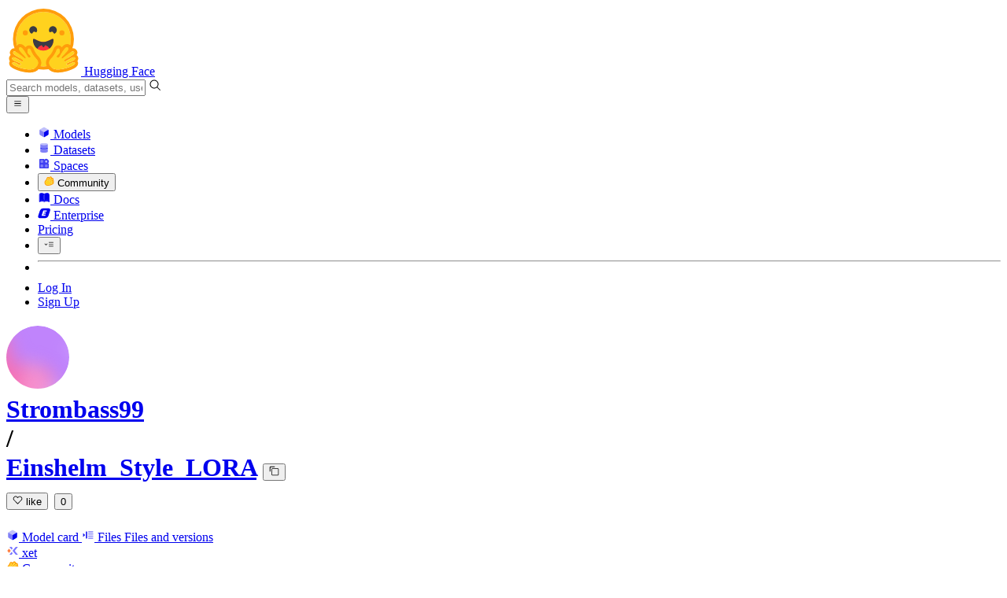

--- FILE ---
content_type: text/javascript
request_url: https://huggingface.co/front/build/kube-f7336d6/portal-DK-tC1Zz.js
body_size: -47
content:
function e(o,t){const r=[...o.children];return t.append(...r),{destroy(){for(const n of r)n.remove()}}}function a(o){return e(o,document.body)}export{a,e as p};


--- FILE ---
content_type: text/javascript
request_url: https://huggingface.co/front/build/kube-f7336d6/IconList-xqO1i2xl.js
body_size: 519
content:
import{S as d,i as p,s as f,n as u,d as n,e as a,b as g,c as m,a8 as h,g as c,a9 as o}from"./index.js";function v(l){let e,t,s;return{c(){e=o("svg"),t=o("path"),s=o("path"),this.h()},l(r){e=h(r,"svg",{class:!0,xmlns:!0,"xmlns:xlink":!0,"aria-hidden":!0,focusable:!0,role:!0,width:!0,height:!0,preserveAspectRatio:!0,viewBox:!0});var i=c(e);t=h(i,"path",{class:!0,d:!0,opacity:!0,fill:!0}),c(t).forEach(n),s=h(i,"path",{class:!0,d:!0,fill:!0}),c(s).forEach(n),i.forEach(n),this.h()},h(){a(t,"class","uim-tertiary"),a(t,"d","M21 19h-8a1 1 0 0 1 0-2h8a1 1 0 0 1 0 2zm0-4h-8a1 1 0 0 1 0-2h8a1 1 0 0 1 0 2zm0-8h-8a1 1 0 0 1 0-2h8a1 1 0 0 1 0 2zm0 4h-8a1 1 0 0 1 0-2h8a1 1 0 0 1 0 2z"),a(t,"opacity",".5"),a(t,"fill","currentColor"),a(s,"class","uim-primary"),a(s,"d","M9 19a1 1 0 0 1-1-1V6a1 1 0 0 1 2 0v12a1 1 0 0 1-1 1zm-6-4.333a1 1 0 0 1-.64-1.769L3.438 12l-1.078-.898a1 1 0 0 1 1.28-1.538l2 1.667a1 1 0 0 1 0 1.538l-2 1.667a.999.999 0 0 1-.64.231z"),a(s,"fill","currentColor"),a(e,"class",l[0]),a(e,"xmlns","http://www.w3.org/2000/svg"),a(e,"xmlns:xlink","http://www.w3.org/1999/xlink"),a(e,"aria-hidden","true"),a(e,"focusable","false"),a(e,"role","img"),a(e,"width","1em"),a(e,"height","1em"),a(e,"preserveAspectRatio","xMidYMid meet"),a(e,"viewBox","0 0 24 24")},m(r,i){g(r,e,i),m(e,t),m(e,s)},p(r,[i]){i&1&&a(e,"class",r[0])},i:u,o:u,d(r){r&&n(e)}}}function w(l,e,t){let{classNames:s=""}=e;return l.$$set=r=>{"classNames"in r&&t(0,s=r.classNames)},[s]}class _ extends d{constructor(e){super(),p(this,e,w,v,f,{classNames:0})}}export{_ as I};


--- FILE ---
content_type: text/javascript
request_url: https://huggingface.co/front/build/kube-f7336d6/CollectionModal-LBCHWOsy.js
body_size: 4778
content:
import{S as Ue,i as Ae,s as Be,ao as Le,U as De,V as Se,v as Ce,w as J,x as K,W as Ve,z as Oe,B as Te,C as Ie,aa as Fe,bb as Ge,by as z,d as _,a as H,r as Pe,$ as W,F as Me,y as qe,b as L,c as d,l as j,A as ye,e as T,a0 as Ne,f as I,g as y,h as A,q as R,j as F,k as P,t as B,m as G,K as Re,aG as ze,bE as je,J as x,ap as Z,a1 as ee,o as q,n as le,p as te}from"./index.js";import{M as Je}from"./ModalBody-7uXN9Box.js";import{I as Ke}from"./IconCheckmarkFilled-HH0D8LvE.js";function oe(n,e,l){const t=n.slice();return t[23]=e[l],t}function ne(n,e,l){const t=n.slice();return t[26]=e[l][0],t[27]=e[l][1],t}function ae(n,e,l){const t=n.slice();return t[30]=e[l].value,t[31]=e[l].label,t[32]=e[l].isPrivate,t}function ie(n,e,l){const t=n.slice();return t[30]=e[l].value,t[31]=e[l].label,t[32]=e[l].isPrivate,t}function X(n){const e=n.slice(),l=e[4].get(e[3])??[];return e[35]=l,e}function Y(n){const e=n.slice(),l=e[5];return e[30]=l.value,e[31]=l.label,e[32]=l.isPrivate,e}function se(n){let e,l,t=n[31]+"",o,s,a,i,r=n[32]&&re();return{c(){e=P("optgroup"),l=P("option"),o=B(t),s=G(),r&&r.c(),a=G(),this.h()},l(f){e=I(f,"OPTGROUP",{label:!0});var O=y(e);l=I(O,"OPTION",{});var w=y(l);o=A(w,t),s=F(w),r&&r.l(w),a=F(w),w.forEach(_),O.forEach(_),this.h()},h(){l.__value=i=n[30],l.value=l.__value,T(e,"label","Last Updated")},m(f,O){L(f,e,O),d(e,l),d(l,o),d(l,s),r&&r.m(l,null),d(l,a)},p(f,O){O[0]&32&&t!==(t=f[31]+"")&&q(o,t),f[32]?r||(r=re(),r.c(),r.m(l,a)):r&&(r.d(1),r=null),O[0]&32&&i!==(i=f[30])&&(l.__value=i,l.value=l.__value)},d(f){f&&_(e),r&&r.d()}}}function re(n){let e;return{c(){e=B("(private)")},l(l){e=A(l,"(private)")},m(l,t){L(l,e,t)},d(l){l&&_(e)}}}function fe(n){let e,l=z(n[35],ge),t=[];for(let o=0;o<l.length;o+=1)t[o]=ue(ie(n,l,o));return{c(){e=P("optgroup");for(let o=0;o<t.length;o+=1)t[o].c();this.h()},l(o){e=I(o,"OPTGROUP",{label:!0});var s=y(e);for(let a=0;a<t.length;a+=1)t[a].l(s);s.forEach(_),this.h()},h(){T(e,"label",n[3])},m(o,s){L(o,e,s);for(let a=0;a<t.length;a+=1)t[a]&&t[a].m(e,null)},p(o,s){if(s[0]&24){l=z(o[35],ge);let a;for(a=0;a<l.length;a+=1){const i=ie(o,l,a);t[a]?t[a].p(i,s):(t[a]=ue(i),t[a].c(),t[a].m(e,null))}for(;a<t.length;a+=1)t[a].d(1);t.length=l.length}s[0]&8&&T(e,"label",o[3])},d(o){o&&_(e),H(t,o)}}}function ce(n){let e;return{c(){e=B("(private)")},l(l){e=A(l,"(private)")},m(l,t){L(l,e,t)},d(l){l&&_(e)}}}function ue(n){let e,l=n[31]+"",t,o,s,a,i=n[32]&&ce();return{c(){e=P("option"),t=B(l),o=G(),i&&i.c(),s=G(),this.h()},l(r){e=I(r,"OPTION",{});var f=y(e);t=A(f,l),o=F(f),i&&i.l(f),s=F(f),f.forEach(_),this.h()},h(){e.__value=a=n[30],e.value=e.__value},m(r,f){L(r,e,f),d(e,t),d(e,o),i&&i.m(e,null),d(e,s)},p(r,f){f[0]&24&&l!==(l=r[31]+"")&&q(t,l),r[32]?i||(i=ce(),i.c(),i.m(e,s)):i&&(i.d(1),i=null),f[0]&24&&a!==(a=r[30])&&(e.__value=a,e.value=e.__value)},d(r){r&&_(e),i&&i.d()}}}function _e(n){let e,l,t=z(n[27],Ee),o=[];for(let s=0;s<t.length;s+=1)o[s]=pe(ae(n,t,s));return{c(){e=P("optgroup");for(let s=0;s<o.length;s+=1)o[s].c();this.h()},l(s){e=I(s,"OPTGROUP",{label:!0});var a=y(e);for(let i=0;i<o.length;i+=1)o[i].l(a);a.forEach(_),this.h()},h(){T(e,"label",l=n[26])},m(s,a){L(s,e,a);for(let i=0;i<o.length;i+=1)o[i]&&o[i].m(e,null)},p(s,a){if(a[0]&16){t=z(s[27],Ee);let i;for(i=0;i<t.length;i+=1){const r=ae(s,t,i);o[i]?o[i].p(r,a):(o[i]=pe(r),o[i].c(),o[i].m(e,null))}for(;i<o.length;i+=1)o[i].d(1);o.length=t.length}a[0]&16&&l!==(l=s[26])&&T(e,"label",l)},d(s){s&&_(e),H(o,s)}}}function he(n){let e;return{c(){e=B("(private)")},l(l){e=A(l,"(private)")},m(l,t){L(l,e,t)},d(l){l&&_(e)}}}function pe(n){let e,l=n[31]+"",t,o,s,a,i=n[32]&&he();return{c(){e=P("option"),t=B(l),o=G(),i&&i.c(),s=G(),this.h()},l(r){e=I(r,"OPTION",{});var f=y(e);t=A(f,l),o=F(f),i&&i.l(f),s=F(f),f.forEach(_),this.h()},h(){e.__value=a=n[30],e.value=e.__value},m(r,f){L(r,e,f),d(e,t),d(e,o),i&&i.m(e,null),d(e,s)},p(r,f){f[0]&16&&l!==(l=r[31]+"")&&q(t,l),r[32]?i||(i=he(),i.c(),i.m(e,s)):i&&(i.d(1),i=null),f[0]&16&&a!==(a=r[30])&&(e.__value=a,e.value=e.__value)},d(r){r&&_(e),i&&i.d()}}}function de(n){let e,l=n[26]!==n[3]&&_e(n);return{c(){l&&l.c(),e=R()},l(t){l&&l.l(t),e=R()},m(t,o){l&&l.m(t,o),L(t,e,o)},p(t,o){t[26]!==t[3]?l?l.p(t,o):(l=_e(t),l.c(),l.m(e.parentNode,e)):l&&(l.d(1),l=null)},d(t){l&&l.d(t),t&&_(e)}}}function We(n){let e,l,t,o,s,a,i,r,f,O,w,u=n[6]==="create"&&me(n),p=n[9]&&ve(n);return{c(){u&&u.c(),e=G(),p&&p.c(),l=G(),t=P("div"),o=P("button"),s=B("Add to collection"),i=G(),r=P("button"),f=B("Cancel"),this.h()},l(h){u&&u.l(h),e=F(h),p&&p.l(h),l=F(h),t=I(h,"DIV",{class:!0});var c=y(t);o=I(c,"BUTTON",{class:!0,type:!0});var C=y(o);s=A(C,"Add to collection"),C.forEach(_),i=F(c),r=I(c,"BUTTON",{class:!0});var g=y(r);f=A(g,"Cancel"),g.forEach(_),c.forEach(_),this.h()},h(){T(o,"class","btn btn-lg"),T(o,"type","submit"),o.disabled=a=n[6]==="create"&&n[7].trim().length===0,T(r,"class","btn btn-lg"),T(t,"class","flex space-x-2")},m(h,c){u&&u.m(h,c),L(h,e,c),p&&p.m(h,c),L(h,l,c),L(h,t,c),d(t,o),d(o,s),d(t,i),d(t,r),d(r,f),O||(w=j(r,"click",ye(n[12])),O=!0)},p(h,c){h[6]==="create"?u?u.p(h,c):(u=me(h),u.c(),u.m(e.parentNode,e)):u&&(u.d(1),u=null),h[9]?p?p.p(h,c):(p=ve(h),p.c(),p.m(l.parentNode,l)):p&&(p.d(1),p=null),c[0]&248&&a!==(a=h[6]==="create"&&h[7].trim().length===0)&&(o.disabled=a)},i:le,o:le,d(h){u&&u.d(h),h&&_(e),p&&p.d(h),h&&_(l),h&&_(t),O=!1,w()}}}function He(n){var m;let e,l,t,o,s,a,i,r=((m=[...n[5]?[n[5]]:[],...[...n[4].values()].flat()].find(n[16]))==null?void 0:m.label)+"",f,O,w,u,p,h,c,C,g;return l=new Ke({props:{classNames:"inline mr-1 text-green-500 -translate-y-px"}}),{c(){e=P("div"),Ie(l.$$.fragment),t=G(),o=P("code"),s=B(n[1]),a=B(` has been added to the collection
				`),i=P("a"),f=B(r),w=G(),u=P("div"),p=P("button"),h=B("Close"),this.h()},l(k){e=I(k,"DIV",{class:!0});var E=y(e);Te(l.$$.fragment,E),t=F(E),o=I(E,"CODE",{class:!0});var V=y(o);s=A(V,n[1]),V.forEach(_),a=A(E,` has been added to the collection
				`),i=I(E,"A",{class:!0,href:!0});var D=y(i);f=A(D,r),D.forEach(_),E.forEach(_),w=F(k),u=I(k,"DIV",{class:!0});var M=y(u);p=I(M,"BUTTON",{class:!0});var b=y(p);h=A(b,"Close"),b.forEach(_),M.forEach(_),this.h()},h(){T(o,"class","text-smd"),T(i,"class","underline"),T(i,"href",O="/collections/"+Z(n[6]??"")),T(e,"class","from-gray-50-to-white bg-linear-to-r dark:via-none rounded-md border via-white p-3"),T(p,"class","btn btn-lg"),T(u,"class","flex space-x-2")},m(k,E){L(k,e,E),Oe(l,e,null),d(e,t),d(e,o),d(o,s),d(e,a),d(e,i),d(i,f),L(k,w,E),L(k,u,E),d(u,p),d(p,h),c=!0,C||(g=j(p,"click",n[12]),C=!0)},p(k,E){var V;(!c||E[0]&2)&&q(s,k[1]),(!c||E[0]&112)&&r!==(r=((V=[...k[5]?[k[5]]:[],...[...k[4].values()].flat()].find(k[16]))==null?void 0:V.label)+"")&&q(f,r),(!c||E[0]&120&&O!==(O="/collections/"+Z(k[6]??"")))&&T(i,"href",O)},i(k){c||(K(l.$$.fragment,k),c=!0)},o(k){J(l.$$.fragment,k),c=!1},d(k){k&&_(e),Ce(l),k&&_(w),k&&_(u),C=!1,g()}}}function me(n){let e,l,t,o,s,a,i,r,f,O,w,u,p,h=(n[2]??[]).filter(n[17]).sort(we),c=[];for(let C=0;C<h.length;C+=1)c[C]=be(oe(n,h,C));return{c(){e=P("div"),l=P("label"),t=B(`Owner
						`),o=P("div"),s=P("select"),a=P("option"),i=B(n[3]);for(let C=0;C<c.length;C+=1)c[C].c();r=G(),f=P("label"),O=B(`Collection name
						`),w=P("input"),this.h()},l(C){e=I(C,"DIV",{class:!0});var g=y(e);l=I(g,"LABEL",{class:!0});var m=y(l);t=A(m,`Owner
						`),o=I(m,"DIV",{class:!0});var k=y(o);s=I(k,"SELECT",{class:!0});var E=y(s);a=I(E,"OPTION",{});var V=y(a);i=A(V,n[3]),V.forEach(_);for(let M=0;M<c.length;M+=1)c[M].l(E);E.forEach(_),k.forEach(_),m.forEach(_),r=F(g),f=I(g,"LABEL",{class:!0});var D=y(f);O=A(D,`Collection name
						`),w=I(D,"INPUT",{autocomplete:!0,class:!0,placeholder:!0,type:!0}),D.forEach(_),g.forEach(_),this.h()},h(){a.__value=n[3],a.value=a.__value,T(s,"class","form-input sm:mr-2"),n[8]===void 0&&Ne(()=>n[18].call(s)),T(o,"class","flex flex-row"),T(l,"class","sm:w-64"),T(w,"autocomplete","off"),T(w,"class","form-input"),T(w,"placeholder","eg: Text-to-images for mac"),T(w,"type","text"),w.required=!0,T(f,"class","grow"),T(e,"class","flex flex-col gap-y-5 sm:flex-row sm:gap-x-2 sm:gap-y-0")},m(C,g){L(C,e,g),d(e,l),d(l,t),d(l,o),d(o,s),d(s,a),d(a,i);for(let m=0;m<c.length;m+=1)c[m]&&c[m].m(s,null);W(s,n[8],!0),d(e,r),d(e,f),d(f,O),d(f,w),te(w,n[7]),u||(p=[j(s,"change",n[18]),j(w,"input",n[19])],u=!0)},p(C,g){if(g[0]&8&&q(i,C[3]),g[0]&8&&(a.__value=C[3],a.value=a.__value),g[0]&4){h=(C[2]??[]).filter(C[17]).sort(we);let m;for(m=0;m<h.length;m+=1){const k=oe(C,h,m);c[m]?c[m].p(k,g):(c[m]=be(k),c[m].c(),c[m].m(s,null))}for(;m<c.length;m+=1)c[m].d(1);c.length=h.length}g[0]&268&&W(s,C[8]),g[0]&128&&w.value!==C[7]&&te(w,C[7])},d(C){C&&_(e),H(c,C),u=!1,Pe(p)}}}function be(n){let e,l=n[23].name+"",t,o;return{c(){e=P("option"),t=B(l),this.h()},l(s){e=I(s,"OPTION",{});var a=y(e);t=A(a,l),a.forEach(_),this.h()},h(){e.__value=o=n[23].name,e.value=e.__value},m(s,a){L(s,e,a),d(e,t)},p(s,a){a[0]&4&&l!==(l=s[23].name+"")&&q(t,l),a[0]&4&&o!==(o=s[23].name)&&(e.__value=o,e.value=e.__value)},d(s){s&&_(e)}}}function ve(n){let e,l;return{c(){e=P("div"),l=B(n[9]),this.h()},l(t){e=I(t,"DIV",{class:!0});var o=y(e);l=A(o,n[9]),o.forEach(_),this.h()},h(){T(e,"class","alert alert-error")},m(t,o){L(t,e,o),d(e,l)},p(t,o){o[0]&512&&q(l,t[9])},d(t){t&&_(e)}}}function Qe(n){let e,l,t,o,s,a=n[4].has(n[3]),i,r,f,O,w,u,p,h,c,C,g=n[5]&&se(Y(n)),m=a&&fe(X(n)),k=z([...n[4].entries()],ke),E=[];for(let b=0;b<k.length;b+=1)E[b]=de(ne(n,k,b));const V=[He,We],D=[];function M(b,U){return b[10]?0:1}return u=M(n),p=D[u]=V[u](n),{c(){e=P("form"),l=P("label"),t=B(`Collection
			`),o=P("select"),g&&g.c(),s=R(),m&&m.c(),i=R();for(let b=0;b<E.length;b+=1)E[b].c();r=P("optgroup"),f=P("option"),O=B("+ Create new collection"),w=G(),p.c(),this.h()},l(b){e=I(b,"FORM",{class:!0});var U=y(e);l=I(U,"LABEL",{});var v=y(l);t=A(v,`Collection
			`),o=I(v,"SELECT",{class:!0,autocomplete:!0});var N=y(o);g&&g.l(N),s=R(),m&&m.l(N),i=R();for(let Q=0;Q<E.length;Q+=1)E[Q].l(N);r=I(N,"OPTGROUP",{label:!0});var S=y(r);f=I(S,"OPTION",{});var $=y(f);O=A($,"+ Create new collection"),$.forEach(_),S.forEach(_),N.forEach(_),v.forEach(_),w=F(U),p.l(U),U.forEach(_),this.h()},h(){f.__value="create",f.value=f.__value,T(r,"label","New Collection"),T(o,"class","form-input mb-4"),T(o,"autocomplete","none"),o.required=!0,o.disabled=n[10],n[6]===void 0&&Ne(()=>n[15].call(o)),T(e,"class","space-y-4 overflow-y-auto p-4 sm:px-6 sm:pb-6 sm:pt-4")},m(b,U){L(b,e,U),d(e,l),d(l,t),d(l,o),g&&g.m(o,null),d(o,s),m&&m.m(o,null),d(o,i);for(let v=0;v<E.length;v+=1)E[v]&&E[v].m(o,null);d(o,r),d(r,f),d(f,O),W(o,n[6],!0),d(e,w),D[u].m(e,null),h=!0,c||(C=[j(o,"change",n[15]),j(e,"submit",ye(n[13]))],c=!0)},p(b,U){if(b[5]?g?g.p(Y(b),U):(g=se(Y(b)),g.c(),g.m(o,s)):g&&(g.d(1),g=null),U[0]&24&&(a=b[4].has(b[3])),a?m?m.p(X(b),U):(m=fe(X(b)),m.c(),m.m(o,i)):m&&(m.d(1),m=null),U[0]&24){k=z([...b[4].entries()],ke);let N;for(N=0;N<k.length;N+=1){const S=ne(b,k,N);E[N]?E[N].p(S,U):(E[N]=de(S),E[N].c(),E[N].m(o,r))}for(;N<E.length;N+=1)E[N].d(1);E.length=k.length}(!h||U[0]&1024)&&(o.disabled=b[10]),U[0]&120&&W(o,b[6]);let v=u;u=M(b),u===v?D[u].p(b,U):(Me(),J(D[v],1,1,()=>{D[v]=null}),qe(),p=D[u],p?p.p(b,U):(p=D[u]=V[u](b),p.c()),K(p,1),p.m(e,null))},i(b){h||(K(p),h=!0)},o(b){J(p),h=!1},d(b){b&&_(e),g&&g.d(),m&&m.d(),H(E,b),D[u].d(),c=!1,Pe(C)}}}function Xe(n){let e,l,t;function o(a){n[20](a)}let s={classNames:"will-change-transform",icon:Le,size:"md",title:"Add to collection",waitForContent:n[11],urlParam:"collection",$$slots:{default:[Qe]},$$scope:{ctx:n}};return n[0]!==void 0&&(s.open=n[0]),e=new Je({props:s}),De.push(()=>Se(e,"open",o)),e.$on("close",n[12]),{c(){Ie(e.$$.fragment)},l(a){Te(e.$$.fragment,a)},m(a,i){Oe(e,a,i),t=!0},p(a,i){const r={};i[0]&2048&&(r.waitForContent=a[11]),i[0]&2046|i[1]&128&&(r.$$scope={dirty:i,ctx:a}),!l&&i[0]&1&&(l=!0,r.open=a[0],Ve(()=>l=!1)),e.$set(r)},i(a){t||(K(e.$$.fragment,a),t=!0)},o(a){J(e.$$.fragment,a),t=!1},d(a){Ce(e,a)}}}const ge=n=>n.label,ke=([n])=>n,Ee=n=>n.label,we=(n,e)=>n.name.localeCompare(e.name);function Ye(n,e,l){let{entityId:t}=e,{entityType:o}=e,{orgs:s}=e,{user:a}=e,i=new Map,r,f,O="",w=a,u="",p=!1;const h=Fe();let{open:c=!1}=e;function C(){l(0,c=!1),h("close"),l(10,p=!1),l(9,u=""),l(6,f=void 0),l(7,O=""),l(8,w=a)}async function g(){const v=await Re(`/api/collections${ze({owner:[a,...(s==null?void 0:s.map(S=>S.name))??[]],sort:"lastModified",expand:!1,limit:1e4})}`);if(v.isError){l(9,u=v.error);return}const N=v.payload.map(S=>({owner:S.name.split("/")[0],value:S.name,label:`${S.title}`,isPrivate:S.private}));l(5,r=[...N].shift()),l(4,i=je(N,S=>S.owner))}async function m(){if(l(9,u=""),f==="create"){const v=await x("/api/collections",{title:O,namespace:w,item:{id:t,type:o}});v.isError?l(9,u=v.error):location.href=`/collections/${Z(v.payload.slug)}`}else{const v=await x(`/api/collections/${f}/items`,{item:{id:t,type:o}});v.isError?l(9,u=v.error):l(10,p=!0)}}let k=!0;function E(){f=ee(this),l(6,f),l(4,i),l(3,a),l(5,r)}const V=v=>v.value===f,D=({userRole:v})=>Ge(["write","admin","contributor"],v);function M(){w=ee(this),l(8,w),l(2,s),l(3,a)}function b(){O=this.value,l(7,O)}function U(v){c=v,l(0,c)}return n.$$set=v=>{"entityId"in v&&l(1,t=v.entityId),"entityType"in v&&l(14,o=v.entityType),"orgs"in v&&l(2,s=v.orgs),"user"in v&&l(3,a=v.user),"open"in v&&l(0,c=v.open)},n.$$.update=()=>{n.$$.dirty[0]&1&&c&&g().finally(()=>l(11,k=!1))},[c,t,s,a,i,r,f,O,w,u,p,k,C,m,o,E,V,D,M,b,U]}class el extends Ue{constructor(e){super(),Ae(this,e,Ye,Xe,Be,{entityId:1,entityType:14,orgs:2,user:3,open:0},null,[-1,-1])}}export{el as C};


--- FILE ---
content_type: text/javascript
request_url: https://huggingface.co/front/build/kube-f7336d6/MarkdownEditor-CwXrLzhQ.js
body_size: 4616
content:
import{S as Re,i as Fe,s as je,aq as qe,d as v,v as re,r as ke,w as D,x as N,F as me,y as he,e as b,Z as _e,as as Oe,at as ze,au as Le,b as ne,z as ae,c as y,l as I,A as Te,f as F,g as z,B as se,j as H,h as ee,k as j,C as le,m as K,t as te,aa as Ve,E as Ye,J as He,a3 as Ke,a0 as Ge,aR as Je,a5 as ce,U as pe,p as be,n as ye,o as We,bo as Xe,bg as Ze,bt as Qe}from"./index.js";import{f as xe}from"./index-CmiP9067.js";import{C as $e}from"./CommitTabs-Dinob2Ns.js";import{I as et}from"./IconSpinner-2Uh2WkCY.js";import{I as tt}from"./IconImageFilled-PpDW1-ir.js";import{E as nt,U as rt}from"./EmojiAutocompleteMenu-CpSCa4jh.js";import{M as at}from"./MarkdownContent-Dtw6eO0a.js";import{U as ge,I as st,A as lt}from"./Media-DHp7jJPz.js";function it(r){let e,t,a,u;return{c(){e=j("textarea"),this.h()},l(s){e=F(s,"TEXTAREA",{class:!0,name:!0,placeholder:!0,rows:!0}),z(e).forEach(v),this.h()},h(){b(e,"class",t="form-input peer relative !mt-0 min-h-[140px] w-full resize-none overflow-y-hidden !rounded-b-none !border-b-0 px-3 pb-3 pt-2 "+(r[18]?"ring-3":"")),b(e,"name",r[8]),b(e,"placeholder",r[9]),e.required=r[13],e.disabled=r[15],b(e,"rows","3")},m(s,i){ne(s,e,i),r[32](e),be(e,r[1]),a||(u=[I(e,"input",r[33]),I(e,"paste",r[23]),I(e,"dragenter",r[34]),I(e,"dragleave",r[35]),I(e,"dragover",Te(r[30])),I(e,"drop",r[36]),I(e,"keydown",r[22]),I(e,"input",r[21]),I(e,"blur",r[31])],a=!0)},p(s,i){i[0]&262144&&t!==(t="form-input peer relative !mt-0 min-h-[140px] w-full resize-none overflow-y-hidden !rounded-b-none !border-b-0 px-3 pb-3 pt-2 "+(s[18]?"ring-3":""))&&b(e,"class",t),i[0]&256&&b(e,"name",s[8]),i[0]&512&&b(e,"placeholder",s[9]),i[0]&8192&&(e.required=s[13]),i[0]&32768&&(e.disabled=s[15]),i[0]&2&&be(e,s[1])},d(s){s&&v(e),r[32](null),a=!1,ke(u)}}}function ot(r){var a,u;let e,t;return e=new rt({props:{searchParams:{repoName:(a=r[10])==null?void 0:a.name,repoType:(u=r[10])==null?void 0:u.type,discussionId:r[11],discussionCollectionName:r[12]},$$slots:{default:[it]},$$scope:{ctx:r}}}),{c(){le(e.$$.fragment)},l(s){se(e.$$.fragment,s)},m(s,i){ae(e,s,i),t=!0},p(s,i){var _,d;const f={};i[0]&7168&&(f.searchParams={repoName:(_=s[10])==null?void 0:_.name,repoType:(d=s[10])==null?void 0:d.type,discussionId:s[11],discussionCollectionName:s[12]}),i[0]&303878|i[1]&1024&&(f.$$scope={dirty:i,ctx:s}),e.$set(f)},i(s){t||(N(e.$$.fragment,s),t=!0)},o(s){D(e.$$.fragment,s),t=!1},d(s){re(e,s)}}}function ut(r){let e,t;return e=new tt({props:{classNames:"flex-none text-sm mr-1.5 text-gray-300 dark:text-gray-500"}}),{c(){le(e.$$.fragment)},l(a){se(e.$$.fragment,a)},m(a,u){ae(e,a,u),t=!0},i(a){t||(N(e.$$.fragment,a),t=!0)},o(a){D(e.$$.fragment,a),t=!1},d(a){re(e,a)}}}function ft(r){let e,t;return e=new et({props:{classNames:"flex-none animate-spin text-xs mr-1.5"}}),{c(){le(e.$$.fragment)},l(a){se(e.$$.fragment,a)},m(a,u){ae(e,a,u),t=!0},i(a){t||(N(e.$$.fragment,a),t=!0)},o(a){D(e.$$.fragment,a),t=!1},d(a){re(e,a)}}}function we(r){let e,t,a,u,s;const i=[ct,dt],f=[];function _(d,l){return d[16]?0:1}return t=_(r),a=f[t]=i[t](r),{c(){e=j("div"),a.c(),this.h()},l(d){e=F(d,"DIV",{class:!0});var l=z(e);a.l(l),l.forEach(v),this.h()},h(){b(e,"class","min-h-[8rem] px-4 py-3.5")},m(d,l){ne(d,e,l),f[t].m(e,null),s=!0},p(d,l){let k=t;t=_(d),t===k?f[t].p(d,l):(me(),D(f[k],1,1,()=>{f[k]=null}),he(),a=f[t],a?a.p(d,l):(a=f[t]=i[t](d),a.c()),N(a,1),a.m(e,null))},i(d){s||(N(a),u||Ge(()=>{u=Je(e,xe,{duration:150}),u.start()}),s=!0)},o(d){D(a),s=!1},d(d){d&&v(e),f[t].d()}}}function dt(r){let e,t;return e=new at({props:{markdown:{html:r[17],classNames:"hf-sanitized"},classNames:"prose prose-discussion"}}),{c(){le(e.$$.fragment)},l(a){se(e.$$.fragment,a)},m(a,u){ae(e,a,u),t=!0},p(a,u){const s={};u[0]&131072&&(s.markdown={html:a[17],classNames:"hf-sanitized"}),e.$set(s)},i(a){t||(N(e.$$.fragment,a),t=!0)},o(a){D(e.$$.fragment,a),t=!1},d(a){re(e,a)}}}function ct(r){let e,t,a,u;return{c(){e=j("strong"),t=te("Error:"),a=K(),u=te(r[16]),this.h()},l(s){e=F(s,"STRONG",{class:!0});var i=z(e);t=ee(i,"Error:"),i.forEach(v),a=H(s),u=ee(s,r[16]),this.h()},h(){b(e,"class","mr-0.5")},m(s,i){ne(s,e,i),y(e,t),ne(s,a,i),ne(s,u,i)},p(s,i){i[0]&65536&&We(u,s[16])},i:ye,o:ye,d(s){s&&v(e),s&&v(a),s&&v(u)}}}function mt(r){let e,t,a,u,s,i,f,_,d,l,k,J,U,W,X,Z,c,Q,q,p,P,A,ie,x,L,E,V,oe;t=new $e({props:{active:r[0],onClick:r[20],tabs:r[19],whiteBg:r[14]}}),s=new nt({props:{$$slots:{default:[ot]},$$scope:{ctx:r}}});const C=[ft,ut],B=[];function O(o,m){return o[4]?0:1}_=O(r),d=B[_]=C[_](r);let h=r[0]==="preview"&&we(r);const ue=r[28].default,w=qe(ue,r,r[41],null);return{c(){e=j("div"),le(t.$$.fragment),a=K(),u=j("div"),le(s.$$.fragment),i=K(),f=j("label"),d.c(),l=K(),k=j("div"),J=te("Upload images, audio, and videos by dragging in the text input, pasting, or "),U=j("span"),W=te("clicking here"),X=te("."),Z=K(),c=j("div"),Q=te("Tap or paste here to upload images"),q=K(),p=j("input"),ie=K(),h&&h.c(),x=K(),w&&w.c(),this.h()},l(o){e=F(o,"DIV",{class:!0});var m=z(e);se(t.$$.fragment,m),a=H(m),u=F(m,"DIV",{class:!0});var S=z(u);se(s.$$.fragment,S),i=H(S),f=F(S,"LABEL",{class:!0});var T=z(f);d.l(T),l=H(T),k=F(T,"DIV",{class:!0});var R=z(k);J=ee(R,"Upload images, audio, and videos by dragging in the text input, pasting, or "),U=F(R,"SPAN",{class:!0});var fe=z(U);W=ee(fe,"clicking here"),fe.forEach(v),X=ee(R,"."),R.forEach(v),Z=H(T),c=F(T,"DIV",{class:!0});var de=z(c);Q=ee(de,"Tap or paste here to upload images"),de.forEach(v),q=H(T),p=F(T,"INPUT",{accept:!0,class:!0,type:!0}),T.forEach(v),S.forEach(v),ie=H(m),h&&h.l(m),x=H(m),w&&w.l(m),m.forEach(v),this.h()},h(){b(U,"class","cursor-pointer underline"),b(k,"class","hidden md:block"),b(c,"class","md:hidden"),b(p,"accept",ge.join(", ")),b(p,"class","hidden"),p.disabled=P=r[15]||r[4],b(p,"type","file"),p.multiple=!0,b(f,"class",A="border-t-1 flex cursor-default items-center rounded-b-lg border-b-2 border-l-2 border-r-2 border-gray-200 px-2.5 py-1.5 text-sm text-gray-400 shadow-sm "+(r[15]?"cursor-not-allowed opacity-70":"hover:text-gray-500 peer-focus-within:bg-gray-50/50 dark:border-gray-700 dark:hover:text-gray-300 dark:peer-focus-within:bg-gray-900")),b(u,"class","p-4"),_e(u,"hidden",r[0]!=="edit"),b(e,"class",L="overflow-hidden rounded-lg border border-gray-200 bg-white "+(r[7]?"rounded-t-none border-t-0":"")+" "+(r[6]?"rounded-b-none border-b-0":"")+" "+r[5])},m(o,m){ne(o,e,m),ae(t,e,null),y(e,a),y(e,u),ae(s,u,null),y(u,i),y(u,f),B[_].m(f,null),y(f,l),y(f,k),y(k,J),y(k,U),y(U,W),y(k,X),y(f,Z),y(f,c),y(c,Q),y(f,q),y(f,p),r[37](p),y(e,ie),h&&h.m(e,null),y(e,x),w&&w.m(e,null),E=!0,V||(oe=[I(p,"change",r[25]),I(f,"dragenter",r[38]),I(f,"dragleave",r[39]),I(f,"dragover",Te(r[29])),I(f,"drop",r[40])],V=!0)},p(o,m){const S={};m[0]&1&&(S.active=o[0]),m[0]&16384&&(S.whiteBg=o[14]),t.$set(S);const T={};m[0]&311046|m[1]&1024&&(T.$$scope={dirty:m,ctx:o}),s.$set(T);let R=_;_=O(o),_!==R&&(me(),D(B[R],1,1,()=>{B[R]=null}),he(),d=B[_],d||(d=B[_]=C[_](o),d.c()),N(d,1),d.m(f,l)),(!E||m[0]&32784&&P!==(P=o[15]||o[4]))&&(p.disabled=P),(!E||m[0]&32768&&A!==(A="border-t-1 flex cursor-default items-center rounded-b-lg border-b-2 border-l-2 border-r-2 border-gray-200 px-2.5 py-1.5 text-sm text-gray-400 shadow-sm "+(o[15]?"cursor-not-allowed opacity-70":"hover:text-gray-500 peer-focus-within:bg-gray-50/50 dark:border-gray-700 dark:hover:text-gray-300 dark:peer-focus-within:bg-gray-900")))&&b(f,"class",A),(!E||m[0]&1)&&_e(u,"hidden",o[0]!=="edit"),o[0]==="preview"?h?(h.p(o,m),m[0]&1&&N(h,1)):(h=we(o),h.c(),N(h,1),h.m(e,x)):h&&(me(),D(h,1,1,()=>{h=null}),he()),w&&w.p&&(!E||m[1]&1024)&&Oe(w,ue,o,o[41],E?Le(ue,o[41],m,null):ze(o[41]),null),(!E||m[0]&224&&L!==(L="overflow-hidden rounded-lg border border-gray-200 bg-white "+(o[7]?"rounded-t-none border-t-0":"")+" "+(o[6]?"rounded-b-none border-b-0":"")+" "+o[5]))&&b(e,"class",L)},i(o){E||(N(t.$$.fragment,o),N(s.$$.fragment,o),N(d),N(h),N(w,o),E=!0)},o(o){D(t.$$.fragment,o),D(s.$$.fragment,o),D(d),D(h),D(w,o),E=!1},d(o){o&&v(e),re(t),re(s),B[_].d(),r[37](null),h&&h.d(),w&&w.d(o),V=!1,ke(oe)}}}function ht(r,e,t){let{$$slots:a={},$$scope:u}=e,{classNames:s=""}=e,{currentTab:i="edit"}=e,{flatBottom:f=!1}=e,{flatTop:_=!1}=e,{focusOnMount:d=!1}=e,{inputElt:l=void 0}=e,{inputName:k=void 0}=e,{inputPlaceholder:J=void 0}=e,{repo:U=void 0}=e,{discussionId:W=void 0}=e,{discussionCollectionName:X=void 0}=e,{inputRequired:Z=!1}=e,{text:c=""}=e,{whiteTabsBg:Q=!1}=e,{isTextAreaDisabled:q=!1}=e,{hiddenFileInput:p=void 0}=e,{apiBaseUrl:P=void 0}=e,{isUploading:A=!1}=e;const ie=[{id:"edit",label:"Edit"},{id:"preview",label:"Preview"}],x=Ve();let L="",E=!1,V="",oe="",C=!1;!P&&U&&(P=`/api/${U.type}s/${U.name}`),Ye(()=>{d&&ue(),i==="edit"?O():B("preview",{forceFetch:!0})});async function B(n,{forceFetch:M=!1}={}){if(!(E||n===i&&!M)){if(t(0,i=n),n==="edit"){setTimeout(()=>l==null?void 0:l.focus(),100);return}if(!c.trim()){t(17,V='<span class="text-gray-500 text-sm">Nothing to preview</span>');return}if(c!==oe){t(16,L=""),E=!0,t(17,V=""),oe=c;const g=await He(`${P}/comment-preview`,{text:c},{responseType:"text"});g.isError?t(16,L=g.error):t(17,V=g.payload),E=!1}}}async function O(){l&&(t(2,l.style.height="auto",l),t(2,l.style.height=`${l.scrollHeight}px`,l),await Ke())}function h(){O()}function ue(){l&&(t(2,l.scrollTop=l.scrollHeight,l),l.focus())}async function w(n){if(!n.every(g=>ge.includes(g.type)))return o();for(const g of n)try{Xe(g)}catch(G){return alert(G.message)}t(4,A=!0);const M=n.map(g=>`![Uploading ${g.name}…]()`).join(`
`);l==null||l.setRangeText(`
${M}
`),await O(),t(1,c=(l==null?void 0:l.value)??"");try{const g=await Promise.all(n.map(Y=>Ze(Y))),G=n.map((Y,$)=>st.includes(Y.type)?`![${Qe(Y.name)}](${g[$]})`:lt.includes(Y.type)?`<audio controls src="${g[$]}"></audio>`:`${g[$]}`).join(`
`);c.includes(M)?t(1,c=c.replace(M,G)):(l==null||l.setRangeText(`
${G}
`),t(1,c=(l==null?void 0:l.value)??"")),await O()}catch(g){t(1,c=c.replace(M,"")),console.error(g),alert("Upload failed, please try again")}t(4,A=!1)}function o(){alert(`You can only upload files with following types: ${ge.join(", ")}`)}function m(n){n.key==="Enter"&&(n.metaKey||n.ctrlKey)&&(n.preventDefault(),x("submit"))}async function S(n){var G;if(!n.clipboardData)return;const M=Array.from(n.clipboardData.files);if(M.length!==0)return A?alert("Currently already uploading"):(n.preventDefault(),w(M));const g=(G=n.clipboardData)==null?void 0:G.getData("text").trim();if(g)try{if(new URL(g),l&&l.selectionStart!==l.selectionEnd){n.preventDefault();const{selectionStart:Y,selectionEnd:$}=l,Be=g,Se=`[${c.slice(Y,$)}](${Be})`;t(1,c=c.slice(0,Y)+Se+c.slice($)),await O();return}}catch{return}}function T(n){var g;if(A)return alert("Currently already uploading");if(q||!((g=n.dataTransfer)!=null&&g.files))return;const M=Array.from(n.dataTransfer.files);if(M.length!==0)return n.preventDefault(),w(M)}function R(){if(A)return alert("Currently already uploading");if(q||!(p!=null&&p.files))return;const n=Array.from(p.files);if(n.length!==0)return w(n)}function fe(n){ce.call(this,r,n)}function de(n){ce.call(this,r,n)}function ve(n){ce.call(this,r,n)}function Ee(n){pe[n?"unshift":"push"](()=>{l=n,t(2,l)})}function Ie(){c=this.value,t(1,c)}const Ne=()=>{q||t(18,C=!0)},De=()=>{t(18,C=!1)},Ue=n=>{t(18,C=!1),T(n)};function Ae(n){pe[n?"unshift":"push"](()=>{p=n,t(3,p)})}const Me=()=>{t(18,C=!0)},Pe=()=>{t(18,C=!1)},Ce=n=>{t(18,C=!1),T(n)};return r.$$set=n=>{"classNames"in n&&t(5,s=n.classNames),"currentTab"in n&&t(0,i=n.currentTab),"flatBottom"in n&&t(6,f=n.flatBottom),"flatTop"in n&&t(7,_=n.flatTop),"focusOnMount"in n&&t(27,d=n.focusOnMount),"inputElt"in n&&t(2,l=n.inputElt),"inputName"in n&&t(8,k=n.inputName),"inputPlaceholder"in n&&t(9,J=n.inputPlaceholder),"repo"in n&&t(10,U=n.repo),"discussionId"in n&&t(11,W=n.discussionId),"discussionCollectionName"in n&&t(12,X=n.discussionCollectionName),"inputRequired"in n&&t(13,Z=n.inputRequired),"text"in n&&t(1,c=n.text),"whiteTabsBg"in n&&t(14,Q=n.whiteTabsBg),"isTextAreaDisabled"in n&&t(15,q=n.isTextAreaDisabled),"hiddenFileInput"in n&&t(3,p=n.hiddenFileInput),"apiBaseUrl"in n&&t(26,P=n.apiBaseUrl),"isUploading"in n&&t(4,A=n.isUploading),"$$scope"in n&&t(41,u=n.$$scope)},r.$$.update=()=>{r.$$.dirty[0]&3&&c!==void 0&&i==="edit"&&setTimeout(()=>O(),0)},[i,c,l,p,A,s,f,_,k,J,U,W,X,Z,Q,q,L,V,C,ie,B,h,m,S,T,R,P,d,a,fe,de,ve,Ee,Ie,Ne,De,Ue,Ae,Me,Pe,Ce,u]}class Et extends Re{constructor(e){super(),Fe(this,e,ht,mt,je,{classNames:5,currentTab:0,flatBottom:6,flatTop:7,focusOnMount:27,inputElt:2,inputName:8,inputPlaceholder:9,repo:10,discussionId:11,discussionCollectionName:12,inputRequired:13,text:1,whiteTabsBg:14,isTextAreaDisabled:15,hiddenFileInput:3,apiBaseUrl:26,isUploading:4},null,[-1,-1])}}export{Et as M};


--- FILE ---
content_type: text/javascript
request_url: https://huggingface.co/front/build/kube-f7336d6/IconPython-hpadXLWU.js
body_size: 1307
content:
import{S as m,i as v,s as p,n as d,d as h,e as t,b as g,c as f,a8 as c,g as n,a9 as u}from"./index.js";function w(i){let e,r,a,s;return{c(){e=u("svg"),r=u("path"),a=u("path"),s=u("path"),this.h()},l(l){e=c(l,"svg",{class:!0,xmlns:!0,"xmlns:xlink":!0,"aria-hidden":!0,focusable:!0,role:!0,width:!0,height:!0,preserveAspectRatio:!0,viewBox:!0});var o=n(e);r=c(o,"path",{d:!0,fill:!0}),n(r).forEach(h),a=c(o,"path",{d:!0,fill:!0}),n(a).forEach(h),s=c(o,"path",{d:!0,fill:!0}),n(s).forEach(h),o.forEach(h),this.h()},h(){t(r,"d","M8 9H4a2 2 0 0 0-2 2v12h2v-5h4v5h2V11a2 2 0 0 0-2-2zm-4 7v-5h4v5z"),t(r,"fill","currentColor"),t(a,"d","M22 11h3v10h-3v2h8v-2h-3V11h3V9h-8v2z"),t(a,"fill","currentColor"),t(s,"d","M14 23h-2V9h6a2 2 0 0 1 2 2v5a2 2 0 0 1-2 2h-4zm0-7h4v-5h-4z"),t(s,"fill","currentColor"),t(e,"class",i[0]),t(e,"xmlns","http://www.w3.org/2000/svg"),t(e,"xmlns:xlink","http://www.w3.org/1999/xlink"),t(e,"aria-hidden","true"),t(e,"focusable","false"),t(e,"role","img"),t(e,"width","1em"),t(e,"height","1em"),t(e,"preserveAspectRatio","xMidYMid meet"),t(e,"viewBox","0 0 32 32")},m(l,o){g(l,e,o),f(e,r),f(e,a),f(e,s)},p(l,[o]){o&1&&t(e,"class",l[0])},i:d,o:d,d(l){l&&h(e)}}}function x(i,e,r){let{classNames:a=""}=e;return i.$$set=s=>{"classNames"in s&&r(0,a=s.classNames)},[a]}class k extends m{constructor(e){super(),v(this,e,x,w,p,{classNames:0})}}function N(i){let e,r;return{c(){e=u("svg"),r=u("path"),this.h()},l(a){e=c(a,"svg",{class:!0,xmlns:!0,viewBox:!0,fill:!0,"aria-hidden":!0});var s=n(e);r=c(s,"path",{"fill-rule":!0,d:!0,"clip-rule":!0}),n(r).forEach(h),s.forEach(h),this.h()},h(){t(r,"fill-rule","evenodd"),t(r,"d","M5.293 7.293a1 1 0 011.414 0L10 10.586l3.293-3.293a1 1 0 111.414 1.414l-4 4a1 1 0 01-1.414 0l-4-4a1 1 0 010-1.414z"),t(r,"clip-rule","evenodd"),t(e,"class",i[0]),t(e,"xmlns","http://www.w3.org/2000/svg"),t(e,"viewBox","0 0 20 20"),t(e,"fill","currentColor"),t(e,"aria-hidden","true")},m(a,s){g(a,e,s),f(e,r)},p(a,[s]){s&1&&t(e,"class",a[0])},i:d,o:d,d(a){a&&h(e)}}}function _(i,e,r){let{classNames:a=""}=e;return i.$$set=s=>{"classNames"in s&&r(0,a=s.classNames)},[a]}class V extends m{constructor(e){super(),v(this,e,_,N,p,{classNames:0})}}function M(i){let e,r,a;return{c(){e=u("svg"),r=u("rect"),a=u("path"),this.h()},l(s){e=c(s,"svg",{class:!0,xmlns:!0,"xmlns:xlink":!0,"aria-hidden":!0,focusable:!0,role:!0,width:!0,height:!0,preserveAspectRatio:!0,viewBox:!0});var l=n(e);r=c(l,"rect",{width:!0,height:!0,rx:!0,fill:!0}),n(r).forEach(h),a=c(l,"path",{d:!0,fill:!0}),n(a).forEach(h),l.forEach(h),this.h()},h(){t(r,"width","32"),t(r,"height","32"),t(r,"rx","4"),t(r,"fill","#1683a5"),t(a,"d","M6.71,14A5,5,0,0,1,8.82,9.29l2.64-2.2c1.67-1.37,2.52-1.41,4.6-1.41H21.7c1.19,0,2.45.27,2.45,1.79s-1.4,1.78-2.45,1.78H15.44a3.31,3.31,0,0,0-2,.89L11.24,12c-.55.44-1,.81-1,1.52v4.41c0,.7.41,1.07,1,1.52l2.16,1.82a3.34,3.34,0,0,0,2,.89H21.7c1.05,0,2.45.23,2.45,1.78s-1.26,1.78-2.45,1.78H16.06c-2.08,0-2.94,0-4.6-1.4L8.82,22.09A5.05,5.05,0,0,1,6.71,17.4Z"),t(a,"fill","#fff"),t(e,"class",i[0]),t(e,"xmlns","http://www.w3.org/2000/svg"),t(e,"xmlns:xlink","http://www.w3.org/1999/xlink"),t(e,"aria-hidden","true"),t(e,"focusable","false"),t(e,"role","img"),t(e,"width","1em"),t(e,"height","1em"),t(e,"preserveAspectRatio","xMidYMid meet"),t(e,"viewBox","0 0 32 32")},m(s,l){g(s,e,l),f(e,r),f(e,a)},p(s,[l]){l&1&&t(e,"class",s[0])},i:d,o:d,d(s){s&&h(e)}}}function A(i,e,r){let{classNames:a=""}=e;return i.$$set=s=>{"classNames"in s&&r(0,a=s.classNames)},[a]}class B extends m{constructor(e){super(),v(this,e,A,M,p,{classNames:0})}}function E(i){let e,r,a;return{c(){e=u("svg"),r=u("path"),a=u("path"),this.h()},l(s){e=c(s,"svg",{class:!0,xmlns:!0,"xmlns:xlink":!0,"aria-hidden":!0,focusable:!0,role:!0,width:!0,height:!0,preserveAspectRatio:!0,viewBox:!0});var l=n(e);r=c(l,"path",{d:!0,fill:!0}),n(r).forEach(h),a=c(l,"path",{d:!0,fill:!0}),n(a).forEach(h),l.forEach(h),this.h()},h(){t(r,"d","M15.84.5a16.4,16.4,0,0,0-3.57.32C9.1,1.39,8.53,2.53,8.53,4.64V7.48H16v1H5.77a4.73,4.73,0,0,0-4.7,3.74,14.82,14.82,0,0,0,0,7.54c.57,2.28,1.86,3.82,4,3.82h2.6V20.14a4.73,4.73,0,0,1,4.63-4.63h7.38a3.72,3.72,0,0,0,3.73-3.73V4.64A4.16,4.16,0,0,0,19.65.82,20.49,20.49,0,0,0,15.84.5ZM11.78,2.77a1.39,1.39,0,0,1,1.38,1.46,1.37,1.37,0,0,1-1.38,1.38A1.42,1.42,0,0,1,10.4,4.23,1.44,1.44,0,0,1,11.78,2.77Z"),t(r,"fill","#5a9fd4"),t(a,"d","M16.16,31.5a16.4,16.4,0,0,0,3.57-.32c3.17-.57,3.74-1.71,3.74-3.82V24.52H16v-1H26.23a4.73,4.73,0,0,0,4.7-3.74,14.82,14.82,0,0,0,0-7.54c-.57-2.28-1.86-3.82-4-3.82h-2.6v3.41a4.73,4.73,0,0,1-4.63,4.63H12.35a3.72,3.72,0,0,0-3.73,3.73v7.14a4.16,4.16,0,0,0,3.73,3.82A20.49,20.49,0,0,0,16.16,31.5Zm4.06-2.27a1.39,1.39,0,0,1-1.38-1.46,1.37,1.37,0,0,1,1.38-1.38,1.42,1.42,0,0,1,1.38,1.38A1.44,1.44,0,0,1,20.22,29.23Z"),t(a,"fill","#ffd43b"),t(e,"class",i[0]),t(e,"xmlns","http://www.w3.org/2000/svg"),t(e,"xmlns:xlink","http://www.w3.org/1999/xlink"),t(e,"aria-hidden","true"),t(e,"focusable","false"),t(e,"role","img"),t(e,"width","1em"),t(e,"height","1em"),t(e,"preserveAspectRatio","xMidYMid meet"),t(e,"viewBox","0 0 32 32")},m(s,l){g(s,e,l),f(e,r),f(e,a)},p(s,[l]){l&1&&t(e,"class",s[0])},i:d,o:d,d(s){s&&h(e)}}}function H(i,e,r){let{classNames:a=""}=e;return i.$$set=s=>{"classNames"in s&&r(0,a=s.classNames)},[a]}class C extends m{constructor(e){super(),v(this,e,H,E,p,{classNames:0})}}export{V as I,k as a,C as b,B as c};


--- FILE ---
content_type: text/javascript
request_url: https://huggingface.co/front/build/kube-f7336d6/BillingProducts-auVG5FYj.js
body_size: 3266
content:
import{aY as o,H as l,a2 as d,b3 as v,b4 as U}from"./index.js";const N=["spaces-a100-large","spaces-h100","spaces-a10g-large"],y=1e3,e={"hf/pro":{pricing:"licensed",service:"Hub",prettyName:"Pro subscription",unitLabel:null,unitCostMicroUSD:{monthly:9e6}},"hf/pro-free":{pricing:"licensed",service:"Hub",prettyName:"Free Pro subscription",unitLabel:null,unitCostMicroUSD:{monthly:0}},"hf/lab-legacy":{pricing:"licensed",service:"Hub",prettyName:"Lab subscription",unitLabel:null,unitCostMicroUSD:{monthly:199e6}},"hf/startup-legacy":{pricing:"licensed",service:"Hub",prettyName:"Startup subscription",unitLabel:null,unitCostMicroUSD:{monthly:599e6}},"hf/enterprise":{pricing:"licensed",service:"Hub",prettyName:"Team subscription",unitLabel:"seat",unitCostMicroUSD:{monthly:2e7,yearly:12*18e6}},"hf/enterprise-selfserve-contractual":{pricing:"licensed",service:"Hub",prettyName:"Team subscription (self-serve contract)",unitLabel:"seat",unitCostMicroUSD:{monthly:0,yearly:0}},"hf/enterprise-contractual":{pricing:"licensed",service:"Hub",prettyName:"Enterprise subscription (managed contract)",unitLabel:"seat",unitCostMicroUSD:{monthly:0,yearly:0}},"hf/enterprise-plus-contractual":{pricing:"licensed",service:"Hub",prettyName:"Enterprise Plus subscription (managed contract)",unitLabel:"seat",unitCostMicroUSD:{monthly:0,yearly:0}},"hf/enterprise-academia-contractual":{pricing:"licensed",service:"Hub",prettyName:"Academia Hub Subscription",unitLabel:"seat",unitCostMicroUSD:{monthly:0,yearly:0}},"hf/enterprise-eap":{pricing:"licensed",service:"Hub",prettyName:"Enterprise subscription (EAP)",unitLabel:"seat",unitCostMicroUSD:{monthly:0,yearly:0}},"hf/enterprise-free":{pricing:"licensed",service:"Hub",prettyName:"Free Team subscription",unitLabel:"seat",unitCostMicroUSD:{monthly:0,yearly:0}},"hf/repository-storage":{pricing:"metered",service:"Hub",prettyName:"Private Repository Storage",unitLabel:"TB",unitCostMicroUSD:25e6},"jobs/cpu-basic/minutes":{pricing:"metered",service:"Jobs",prettyName:"CPU basic",unitLabel:"minute",unitCostMicroUSD:167,previousPrices:[{unitCostMicroUSD:0,validUntil:new Date("2025-12-01")}]},"jobs/cpu-upgrade/minutes":{pricing:"metered",service:"Jobs",prettyName:"CPU upgrade",unitLabel:"minute",unitCostMicroUSD:500},"jobs/cpu-performance/minutes":{pricing:"metered",service:"Jobs",prettyName:"CPU Performance",unitLabel:"minute",unitCostMicroUSD:0},"jobs/cpu-xl/minutes":{pricing:"metered",service:"Jobs",prettyName:"CPU XL",unitLabel:"minute",unitCostMicroUSD:0},"jobs/sprx8/minutes":{pricing:"metered",service:"Spaces",prettyName:"8x Intel Sapphire Rapids",unitLabel:"minute",unitCostMicroUSD:0},"jobs/t4-small/minutes":{pricing:"metered",service:"Jobs",prettyName:"T4 small",unitLabel:"minute",unitCostMicroUSD:6667,previousPrices:[{unitCostMicroUSD:1e4,validUntil:new Date("2024-04-01")}]},"jobs/t4-medium/minutes":{pricing:"metered",service:"Jobs",prettyName:"T4 medium",unitLabel:"minute",unitCostMicroUSD:1e4,previousPrices:[{unitCostMicroUSD:15e3,validUntil:new Date("2024-04-01")}]},"jobs/a10g-small/minutes":{pricing:"metered",service:"Jobs",prettyName:"A10G small",unitLabel:"minute",unitCostMicroUSD:16667,previousPrices:[{unitCostMicroUSD:17500,validUntil:new Date("2024-04-01")}]},"jobs/a10g-large/minutes":{pricing:"metered",service:"Jobs",prettyName:"A10G large",unitLabel:"minute",unitCostMicroUSD:25e3,previousPrices:[{unitCostMicroUSD:52500,validUntil:new Date("2024-04-01")}]},"jobs/a10g-largex2/minutes":{pricing:"metered",service:"Jobs",prettyName:"2xA10G large",unitLabel:"minute",unitCostMicroUSD:5e4,previousPrices:[{unitCostMicroUSD:95e3,validUntil:new Date("2024-04-01")}]},"jobs/a10g-largex4/minutes":{pricing:"metered",service:"Jobs",prettyName:"4xA10G large",unitLabel:"minute",unitCostMicroUSD:83334,previousPrices:[{unitCostMicroUSD:18e4,validUntil:new Date("2024-04-01")}]},"jobs/a100-large/minutes":{pricing:"metered",service:"Jobs",prettyName:"A100 large",unitLabel:"minute",unitCostMicroUSD:41667,previousPrices:[{unitCostMicroUSD:68750,validUntil:new Date("2024-04-01")},{unitCostMicroUSD:66667,validUntil:new Date("2025-06-01")}]},"jobs/a100x4/minutes":{pricing:"metered",service:"Jobs",prettyName:"4xA100",unitLabel:"minute",unitCostMicroUSD:166667},"jobs/a100x8/minutes":{pricing:"metered",service:"Jobs",prettyName:"8xA100",unitLabel:"minute",unitCostMicroUSD:333333},"jobs/h100/minutes":{pricing:"metered",service:"Jobs",prettyName:"H100",unitLabel:"minute",unitCostMicroUSD:75e3,previousPrices:[{unitCostMicroUSD:145e3,validUntil:new Date("2024-04-01")},{unitCostMicroUSD:166667,validUntil:new Date("2025-09-01")}]},"jobs/h100x8/minutes":{pricing:"metered",service:"Jobs",prettyName:"8xH100",unitLabel:"minute",unitCostMicroUSD:6e5,previousPrices:[{unitCostMicroUSD:1333334,validUntil:new Date("2025-09-01")}]},"jobs/l4x1/minutes":{pricing:"metered",service:"Jobs",prettyName:"1xL4",unitLabel:"minute",unitCostMicroUSD:13333},"jobs/l4x4/minutes":{pricing:"metered",service:"Jobs",prettyName:"4xL4",unitLabel:"minute",unitCostMicroUSD:63333},"jobs/l40sx1/minutes":{pricing:"metered",service:"Jobs",prettyName:"1xL40S",unitLabel:"minute",unitCostMicroUSD:3e4},"jobs/l40sx4/minutes":{pricing:"metered",service:"Jobs",prettyName:"4xL40S",unitLabel:"minute",unitCostMicroUSD:138333},"jobs/l40sx8/minutes":{pricing:"metered",service:"Jobs",prettyName:"8xL40S",unitLabel:"minute",unitCostMicroUSD:391666},"jobs/v5e-2x4/minutes":{prettyName:"TPU v5e 2x4",pricing:"metered",service:"Jobs",unitLabel:"minute",unitCostMicroUSD:158333,previousPrices:[{unitCostMicroUSD:183333,validUntil:new Date("2024-12-01")}]},"jobs/v5e-2x2/minutes":{prettyName:"TPU v5e 2x2",pricing:"metered",service:"Jobs",unitLabel:"minute",unitCostMicroUSD:79167,previousPrices:[{unitCostMicroUSD:91667,validUntil:new Date("2024-12-01")}]},"jobs/v5e-1x1/minutes":{prettyName:"TPU v5e 1x1",pricing:"metered",service:"Jobs",unitLabel:"minute",unitCostMicroUSD:2e4,previousPrices:[{unitCostMicroUSD:22917,validUntil:new Date("2024-12-01")}]},"jobs/inf2x6/minutes":{prettyName:"Inferentia 2",pricing:"metered",service:"Jobs",unitLabel:"minute",unitCostMicroUSD:0},"spaces/zero-a10g/minutes":{pricing:"metered",service:"Spaces",prettyName:"ZeroGPU",unitLabel:"minute",unitCostMicroUSD:0},"spaces/cpu-basic/minutes":{pricing:"metered",service:"Spaces",prettyName:"CPU basic",unitLabel:"minute",unitCostMicroUSD:0},"spaces/cpu-upgrade/minutes":{pricing:"metered",service:"Spaces",prettyName:"CPU upgrade",unitLabel:"minute",unitCostMicroUSD:500},"spaces/cpu-performance/minutes":{pricing:"metered",service:"Spaces",prettyName:"CPU Performance",unitLabel:"minute",unitCostMicroUSD:0},"spaces/cpu-xl/minutes":{pricing:"metered",service:"Spaces",prettyName:"CPU XL",unitLabel:"minute",unitCostMicroUSD:0},"spaces/sprx8/minutes":{pricing:"metered",service:"Spaces",prettyName:"8x Intel Sapphire Rapids",unitLabel:"minute",unitCostMicroUSD:0},"spaces/t4-small/minutes":{pricing:"metered",service:"Spaces",prettyName:"T4 small",unitLabel:"minute",unitCostMicroUSD:6667,previousPrices:[{unitCostMicroUSD:1e4,validUntil:new Date("2024-04-01")}]},"spaces/t4-medium/minutes":{pricing:"metered",service:"Spaces",prettyName:"T4 medium",unitLabel:"minute",unitCostMicroUSD:1e4,previousPrices:[{unitCostMicroUSD:15e3,validUntil:new Date("2024-04-01")}]},"spaces/a10g-small/minutes":{pricing:"metered",service:"Spaces",prettyName:"A10G small",unitLabel:"minute",unitCostMicroUSD:16667,previousPrices:[{unitCostMicroUSD:17500,validUntil:new Date("2024-04-01")}]},"spaces/a10g-large/minutes":{pricing:"metered",service:"Spaces",prettyName:"A10G large",unitLabel:"minute",unitCostMicroUSD:25e3,previousPrices:[{unitCostMicroUSD:52500,validUntil:new Date("2024-04-01")}]},"spaces/a10g-largex2/minutes":{pricing:"metered",service:"Spaces",prettyName:"2xA10G large",unitLabel:"minute",unitCostMicroUSD:5e4,previousPrices:[{unitCostMicroUSD:95e3,validUntil:new Date("2024-04-01")}]},"spaces/a10g-largex4/minutes":{pricing:"metered",service:"Spaces",prettyName:"4xA10G large",unitLabel:"minute",unitCostMicroUSD:83334,previousPrices:[{unitCostMicroUSD:18e4,validUntil:new Date("2024-04-01")}]},"spaces/a100-large/minutes":{pricing:"metered",service:"Spaces",prettyName:"A100 large",unitLabel:"minute",unitCostMicroUSD:41667,previousPrices:[{unitCostMicroUSD:68750,validUntil:new Date("2024-04-01")},{unitCostMicroUSD:66667,validUntil:new Date("2025-06-01")}]},"spaces/a100x4/minutes":{pricing:"metered",service:"Spaces",prettyName:"4xA100",unitLabel:"minute",unitCostMicroUSD:166667},"spaces/a100x8/minutes":{pricing:"metered",service:"Spaces",prettyName:"8xA100",unitLabel:"minute",unitCostMicroUSD:333333},"spaces/h100/minutes":{pricing:"metered",service:"Spaces",prettyName:"H100",unitLabel:"minute",unitCostMicroUSD:75e3,previousPrices:[{unitCostMicroUSD:145e3,validUntil:new Date("2024-04-01")},{unitCostMicroUSD:166667,validUntil:new Date("2025-09-01")}]},"spaces/h100x8/minutes":{pricing:"metered",service:"Spaces",prettyName:"8xH100",unitLabel:"minute",unitCostMicroUSD:6e5,previousPrices:[{unitCostMicroUSD:1333334,validUntil:new Date("2025-09-01")}]},"spaces/l4x1/minutes":{pricing:"metered",service:"Spaces",prettyName:"1xL4",unitLabel:"minute",unitCostMicroUSD:13333},"spaces/l4x4/minutes":{pricing:"metered",service:"Spaces",prettyName:"4xL4",unitLabel:"minute",unitCostMicroUSD:63333},"spaces/l40sx1/minutes":{pricing:"metered",service:"Spaces",prettyName:"1xL40S",unitLabel:"minute",unitCostMicroUSD:3e4},"spaces/l40sx4/minutes":{pricing:"metered",service:"Spaces",prettyName:"4xL40S",unitLabel:"minute",unitCostMicroUSD:138333},"spaces/l40sx8/minutes":{pricing:"metered",service:"Spaces",prettyName:"8xL40S",unitLabel:"minute",unitCostMicroUSD:391666},"spaces/inf2x6/minutes":{pricing:"metered",service:"Spaces",prettyName:"Inferentia 2",unitLabel:"minute",unitCostMicroUSD:0},"spaces/v5e-2x4/minutes":{prettyName:"TPU v5e 2x4",pricing:"metered",service:"Spaces",unitLabel:"minute",unitCostMicroUSD:158333,previousPrices:[{unitCostMicroUSD:183333,validUntil:new Date("2024-12-01")}]},"spaces/v5e-2x2/minutes":{prettyName:"TPU v5e 2x2",pricing:"metered",service:"Spaces",unitLabel:"minute",unitCostMicroUSD:79167,previousPrices:[{unitCostMicroUSD:91667,validUntil:new Date("2024-12-01")}]},"spaces/v5e-1x1/minutes":{prettyName:"TPU v5e 1x1",pricing:"metered",service:"Spaces",unitLabel:"minute",unitCostMicroUSD:2e4,previousPrices:[{unitCostMicroUSD:22917,validUntil:new Date("2024-12-01")}]},"spaces/storage-small/minutes":{pricing:"metered",service:"Spaces",prettyName:"Persistent storage - small",unitLabel:"minute",unitCostMicroUSD:116},"spaces/storage-medium/minutes":{pricing:"metered",service:"Spaces",prettyName:"Persistent storage - medium",unitLabel:"minute",unitCostMicroUSD:579},"spaces/storage-large/minutes":{pricing:"metered",service:"Spaces",prettyName:"Persistent storage - large",unitLabel:"minute",unitCostMicroUSD:2315},"endpoints/azure/intel-xeon/x1":{pricing:"metered",service:"Endpoints",prettyName:"1x Intel Xeon (azure)",unitLabel:"minute",unitCostMicroUSD:1e3},"endpoints/azure/intel-xeon/x2":{pricing:"metered",service:"Endpoints",prettyName:"2x Intel Xeon (azure)",unitLabel:"minute",unitCostMicroUSD:2e3},"endpoints/azure/intel-xeon/x4":{pricing:"metered",service:"Endpoints",prettyName:"4x Intel Xeon (azure)",unitLabel:"minute",unitCostMicroUSD:4e3},"endpoints/azure/intel-xeon/x8":{pricing:"metered",service:"Endpoints",prettyName:"8x Intel Xeon (azure)",unitLabel:"minute",unitCostMicroUSD:8e3},"endpoints/aws/intel-icl/x1":{pricing:"metered",service:"Endpoints",prettyName:"1x Intel Ice Lake",unitLabel:"minute",unitCostMicroUSD:533,previousPrices:[{unitCostMicroUSD:1e3,validUntil:new Date("2024-04-01")}]},"endpoints/aws/intel-icl/x2":{pricing:"metered",service:"Endpoints",prettyName:"2x Intel Ice Lake",unitLabel:"minute",unitCostMicroUSD:1067,previousPrices:[{unitCostMicroUSD:2e3,validUntil:new Date("2024-04-01")}]},"endpoints/aws/intel-icl/x4":{pricing:"metered",service:"Endpoints",prettyName:"4x Intel Ice Lake",unitLabel:"minute",unitCostMicroUSD:2134,previousPrices:[{unitCostMicroUSD:4e3,validUntil:new Date("2024-04-01")}]},"endpoints/aws/intel-icl/x8":{pricing:"metered",service:"Endpoints",prettyName:"8x Intel Ice Lake",unitLabel:"minute",unitCostMicroUSD:4267,previousPrices:[{unitCostMicroUSD:8e3,validUntil:new Date("2024-04-01")}]},"endpoints/aws/intel-spr/x1":{pricing:"metered",service:"Endpoints",prettyName:"1x Intel Sapphire Rapids",unitLabel:"minute",unitCostMicroUSD:550},"endpoints/aws/intel-spr/x2":{pricing:"metered",service:"Endpoints",prettyName:"2x Intel Sapphire Rapids",unitLabel:"minute",unitCostMicroUSD:1117},"endpoints/aws/intel-spr/x4":{pricing:"metered",service:"Endpoints",prettyName:"4x Intel Sapphire Rapids",unitLabel:"minute",unitCostMicroUSD:2233},"endpoints/aws/intel-spr/x8":{pricing:"metered",service:"Endpoints",prettyName:"8x Intel Sapphire Rapids",unitLabel:"minute",unitCostMicroUSD:4466},"endpoints/aws/intel-spr/x16":{pricing:"metered",service:"Endpoints",prettyName:"16x Intel Sapphire Rapids",unitLabel:"minute",unitCostMicroUSD:8933},"endpoints/aws/intel-spr-overcommitted/x16":{pricing:"metered",service:"Endpoints",prettyName:"16x Intel Sapphire Rapids (overcommit)",unitLabel:"minute",unitCostMicroUSD:167},"endpoints/aws/nvidia-t4/x1":{pricing:"metered",service:"Endpoints",prettyName:"Nvidia T4",unitLabel:"minute",unitCostMicroUSD:8333,previousPrices:[{unitCostMicroUSD:1e4,validUntil:new Date("2024-04-01")}]},"endpoints/aws/nvidia-t4/x4":{pricing:"metered",service:"Endpoints",prettyName:"4x Nvidia T4",unitLabel:"minute",unitCostMicroUSD:5e4,previousPrices:[{unitCostMicroUSD:75e3,validUntil:new Date("2024-04-01")}]},"endpoints/aws/nvidia-l4/x1":{pricing:"metered",service:"Endpoints",prettyName:"Nvidia L4",unitLabel:"minute",unitCostMicroUSD:13333},"endpoints/aws/nvidia-l4/x4":{pricing:"metered",service:"Endpoints",prettyName:"4x Nvidia L4",unitLabel:"minute",unitCostMicroUSD:63333},"endpoints/aws/nvidia-l40s/x1":{pricing:"metered",service:"Endpoints",prettyName:"Nvidia L40S",unitLabel:"minute",unitCostMicroUSD:3e4},"endpoints/aws/nvidia-l40s/x4":{pricing:"metered",service:"Endpoints",prettyName:"4x Nvidia L40S",unitLabel:"minute",unitCostMicroUSD:138333},"endpoints/aws/nvidia-l40s/x8":{pricing:"metered",service:"Endpoints",prettyName:"8x Nvidia L40S",unitLabel:"minute",unitCostMicroUSD:391666},"endpoints/aws/nvidia-a10g/x1":{pricing:"metered",service:"Endpoints",prettyName:"Nvidia A10G",unitLabel:"minute",unitCostMicroUSD:16667,previousPrices:[{unitCostMicroUSD:21677,validUntil:new Date("2024-04-01")}]},"endpoints/aws/nvidia-a10g/x4":{pricing:"metered",service:"Endpoints",prettyName:"4x Nvidia A10G",unitLabel:"minute",unitCostMicroUSD:83334,previousPrices:[{unitCostMicroUSD:116667,validUntil:new Date("2024-04-01")}]},"endpoints/aws/nvidia-a100/x1":{pricing:"metered",service:"Endpoints",prettyName:"Nvidia A100",unitLabel:"minute",unitCostMicroUSD:41667,previousPrices:[{unitCostMicroUSD:108334,validUntil:new Date("2024-04-01")},{unitCostMicroUSD:66667,validUntil:new Date("2025-06-01")}]},"endpoints/aws/nvidia-a100/x2":{pricing:"metered",service:"Endpoints",prettyName:"2x Nvidia A100",unitLabel:"minute",unitCostMicroUSD:83333,previousPrices:[{unitCostMicroUSD:216666,validUntil:new Date("2024-04-01")},{unitCostMicroUSD:133333,validUntil:new Date("2025-06-01")}]},"endpoints/aws/nvidia-a100/x4":{pricing:"metered",service:"Endpoints",prettyName:"4x Nvidia A100",unitLabel:"minute",unitCostMicroUSD:166667,previousPrices:[{unitCostMicroUSD:216666,validUntil:new Date("2024-04-01")},{unitCostMicroUSD:266667,validUntil:new Date("2025-06-01")}]},"endpoints/aws/nvidia-a100/x8":{pricing:"metered",service:"Endpoints",prettyName:"8x Nvidia A100",unitLabel:"minute",unitCostMicroUSD:333333,previousPrices:[{unitCostMicroUSD:866666,validUntil:new Date("2024-04-01")},{unitCostMicroUSD:533333,validUntil:new Date("2025-06-01")}]},"endpoints/aws/nvidia-h100/x1":{pricing:"metered",service:"Endpoints",prettyName:"1x Nvidia H100",unitLabel:"minute",unitCostMicroUSD:75e3},"endpoints/aws/nvidia-h100/x2":{pricing:"metered",service:"Endpoints",prettyName:"2x Nvidia H100",unitLabel:"minute",unitCostMicroUSD:15e4},"endpoints/aws/nvidia-h100/x4":{pricing:"metered",service:"Endpoints",prettyName:"4x Nvidia H100",unitLabel:"minute",unitCostMicroUSD:3e5},"endpoints/aws/nvidia-h100/x8":{pricing:"metered",service:"Endpoints",prettyName:"8x Nvidia H100",unitLabel:"minute",unitCostMicroUSD:6e5},"endpoints/aws/nvidia-h200/x1":{pricing:"metered",service:"Endpoints",prettyName:"1x Nvidia H200",unitLabel:"minute",unitCostMicroUSD:83333},"endpoints/aws/nvidia-h200/x2":{pricing:"metered",service:"Endpoints",prettyName:"2x Nvidia H200",unitLabel:"minute",unitCostMicroUSD:166667},"endpoints/aws/nvidia-h200/x4":{pricing:"metered",service:"Endpoints",prettyName:"4x Nvidia H200",unitLabel:"minute",unitCostMicroUSD:333333},"endpoints/aws/nvidia-h200/x8":{pricing:"metered",service:"Endpoints",prettyName:"8x Nvidia H200",unitLabel:"minute",unitCostMicroUSD:666667},"endpoints/aws/nvidia-b200/x1":{pricing:"metered",service:"Endpoints",prettyName:"1x Nvidia B200",unitLabel:"minute",unitCostMicroUSD:154167},"endpoints/aws/nvidia-b200/x2":{pricing:"metered",service:"Endpoints",prettyName:"2x Nvidia B200",unitLabel:"minute",unitCostMicroUSD:308333},"endpoints/aws/nvidia-b200/x4":{pricing:"metered",service:"Endpoints",prettyName:"4x Nvidia B200",unitLabel:"minute",unitCostMicroUSD:616667},"endpoints/aws/nvidia-b200/x8":{pricing:"metered",service:"Endpoints",prettyName:"8x Nvidia B200",unitLabel:"minute",unitCostMicroUSD:1233333},"endpoints/aws/inf2/x1":{pricing:"metered",service:"Endpoints",prettyName:"1x Inferentia2 Neuron",unitLabel:"minute",unitCostMicroUSD:12500},"endpoints/aws/inf2/x1-large":{pricing:"metered",service:"Endpoints",prettyName:"1x Large Inferentia2 Neuron",unitLabel:"minute",unitCostMicroUSD:32500},"endpoints/aws/inf2/x12":{pricing:"metered",service:"Endpoints",prettyName:"12x Inferentia2 Neuron",unitLabel:"minute",unitCostMicroUSD:2e5},"endpoints/gcp/intel-spr/x1":{pricing:"metered",service:"Endpoints",prettyName:"1x Intel Sapphire Rapids",unitLabel:"minute",unitCostMicroUSD:833,previousPrices:[{unitCostMicroUSD:1167,validUntil:new Date("2024-12-01")}]},"endpoints/gcp/intel-spr/x2":{pricing:"metered",service:"Endpoints",prettyName:"2x Intel Sapphire Rapids",unitLabel:"minute",unitCostMicroUSD:1667,previousPrices:[{unitCostMicroUSD:2333,validUntil:new Date("2024-12-01")}]},"endpoints/gcp/intel-spr/x4":{pricing:"metered",service:"Endpoints",prettyName:"4x Intel Sapphire Rapids",unitLabel:"minute",unitCostMicroUSD:3333,previousPrices:[{unitCostMicroUSD:4667,validUntil:new Date("2024-12-01")}]},"endpoints/gcp/intel-spr/x8":{pricing:"metered",service:"Endpoints",prettyName:"8x Intel Sapphire Rapids",unitLabel:"minute",unitCostMicroUSD:6667,previousPrices:[{unitCostMicroUSD:9333,validUntil:new Date("2024-12-01")}]},"endpoints/gcp/nvidia-t4/x1":{pricing:"metered",service:"Endpoints",prettyName:"1x Nvidia T4",unitLabel:"minute",unitCostMicroUSD:8333},"endpoints/gcp/nvidia-l4/x1":{pricing:"metered",service:"Endpoints",prettyName:"1x Nvidia L4",unitLabel:"minute",unitCostMicroUSD:11667,previousPrices:[{unitCostMicroUSD:16667,validUntil:new Date("2024-12-01")}]},"endpoints/gcp/nvidia-l4/x4":{pricing:"metered",service:"Endpoints",prettyName:"4x Nvidia L4",unitLabel:"minute",unitCostMicroUSD:63333,previousPrices:[{unitCostMicroUSD:83334,validUntil:new Date("2024-12-01")}]},"endpoints/gcp/nvidia-a100/x1":{pricing:"metered",service:"Endpoints",prettyName:"1x Nvidia A100",unitLabel:"minute",unitCostMicroUSD:6e4,previousPrices:[{unitCostMicroUSD:1e5,validUntil:new Date("2024-12-01")}]},"endpoints/gcp/nvidia-a100/x2":{pricing:"metered",service:"Endpoints",prettyName:"2x Nvidia A100",unitLabel:"minute",unitCostMicroUSD:12e4,previousPrices:[{unitCostMicroUSD:2e5,validUntil:new Date("2024-12-01")}]},"endpoints/gcp/nvidia-a100/x4":{pricing:"metered",service:"Endpoints",prettyName:"4x Nvidia A100",unitLabel:"minute",unitCostMicroUSD:24e4,previousPrices:[{unitCostMicroUSD:4e5,validUntil:new Date("2024-12-01")}]},"endpoints/gcp/nvidia-a100/x8":{pricing:"metered",service:"Endpoints",prettyName:"8x Nvidia A100",unitLabel:"minute",unitCostMicroUSD:48e4,previousPrices:[{unitCostMicroUSD:8e5,validUntil:new Date("2024-12-01")}]},"endpoints/gcp/nvidia-h100/x1":{pricing:"metered",service:"Endpoints",prettyName:"1x Nvidia H100",unitLabel:"minute",unitCostMicroUSD:166667,previousPrices:[{unitCostMicroUSD:208333,validUntil:new Date("2024-12-01")}]},"endpoints/gcp/nvidia-h100/x2":{pricing:"metered",service:"Endpoints",prettyName:"2x Nvidia H100",unitLabel:"minute",unitCostMicroUSD:333333,previousPrices:[{unitCostMicroUSD:416667,validUntil:new Date("2024-12-01")}]},"endpoints/gcp/nvidia-h100/x4":{pricing:"metered",service:"Endpoints",prettyName:"4x Nvidia H100",unitLabel:"minute",unitCostMicroUSD:666667,previousPrices:[{unitCostMicroUSD:833333,validUntil:new Date("2024-12-01")}]},"endpoints/gcp/nvidia-h100/x8":{pricing:"metered",service:"Endpoints",prettyName:"8x Nvidia H100",unitLabel:"minute",unitCostMicroUSD:1333333,previousPrices:[{unitCostMicroUSD:1666667,validUntil:new Date("2024-12-01")}]},"endpoints/gcp/v5e/1x1":{pricing:"metered",service:"Endpoints",prettyName:"TPU v5e 1x1",unitLabel:"minute",unitCostMicroUSD:2e4,previousPrices:[{unitCostMicroUSD:22917,validUntil:new Date("2024-12-01")}]},"endpoints/gcp/v5e/2x2":{pricing:"metered",service:"Endpoints",prettyName:"TPU v5e 2x2",unitLabel:"minute",unitCostMicroUSD:79167,previousPrices:[{unitCostMicroUSD:91667,validUntil:new Date("2024-12-01")}]},"endpoints/gcp/v5e/2x4":{pricing:"metered",service:"Endpoints",prettyName:"TPU v5e 2x4",unitLabel:"minute",unitCostMicroUSD:158333,previousPrices:[{unitCostMicroUSD:183333,validUntil:new Date("2024-12-01")}]}},p=["hf/enterprise","hf/enterprise-selfserve-contractual","hf/enterprise-contractual","hf/enterprise-academia-contractual","hf/enterprise-plus-contractual","hf/enterprise-eap","hf/enterprise-free"],m=["hf/lab-legacy","hf/startup-legacy"],g=[...p,...m],S=["hf/pro","hf/pro-free"];[...S,...g];const C={"hf/enterprise":"Tier 1","hf/enterprise-selfserve-contractual":"Tier 1.b","hf/enterprise-contractual":"Tier 2","hf/enterprise-plus-contractual":"Tier 2.b","hf/enterprise-academia-contractual":"Tier 2.c","hf/enterprise-eap":"Tier 3","hf/enterprise-free":"Tier 4"},x={"hf/enterprise":"team","hf/enterprise-selfserve-contractual":"team","hf/enterprise-contractual":"enterprise","hf/enterprise-academia-contractual":"academia","hf/enterprise-plus-contractual":"plus","hf/enterprise-eap":"enterprise","hf/enterprise-free":"team"};U(e).filter(([t,r])=>r.pricing==="metered").map(([t])=>t);[...m],[...p];const M={"cpu-basic":{config:{prettyName:"CPU Basic",cpu:"2 vCPU",ram:"16 GB",accelerator:null,public:!0},product:e["spaces/cpu-basic/minutes"]},[o]:{config:{prettyName:"ZeroGPU",cpu:"Dynamic resources",ram:"-",accelerator:null,public:!0},product:e["spaces/zero-a10g/minutes"]},"cpu-upgrade":{config:{prettyName:"CPU Upgrade",cpu:"8 vCPU",ram:"32 GB",accelerator:null,public:!0},product:e["spaces/cpu-upgrade/minutes"]},"cpu-performance":{config:{prettyName:"CPU Performance",cpu:"8 vCPU",ram:"32 GB",accelerator:null,public:!1,disabled:!0},product:e["spaces/cpu-performance/minutes"]},"cpu-xl":{config:{prettyName:"CPU XL",cpu:"16 vCPU",ram:"124 GB",accelerator:null,public:!1},product:e["spaces/cpu-xl/minutes"]},sprx8:{config:{prettyName:"8x Intel Sapphire Rapids",cpu:"8 vCPU",ram:"32 GB",accelerator:null,public:!1},product:e["spaces/sprx8/minutes"]},"t4-small":{config:{prettyName:"Nvidia T4 - small",cpu:"4 vCPU",ram:"15 GB",accelerator:{type:"gpu",model:"T4",quantity:"1",vram:"16 GB",manufacturer:"Nvidia"},public:!0},product:e["spaces/t4-small/minutes"]},"t4-medium":{config:{prettyName:"Nvidia T4 - medium",cpu:"8 vCPU",ram:"30 GB",accelerator:{type:"gpu",model:"T4",quantity:"1",vram:"16 GB",manufacturer:"Nvidia"},public:!0},product:e["spaces/t4-medium/minutes"]},"a10g-small":{config:{prettyName:"Nvidia A10G - small",cpu:"4 vCPU",ram:"15 GB",accelerator:{type:"gpu",model:"A10G",quantity:"1",vram:"24 GB",manufacturer:"Nvidia"},public:!0},product:e["spaces/a10g-small/minutes"]},"a10g-large":{config:{prettyName:"Nvidia A10G - large",cpu:"12 vCPU",ram:"46 GB",accelerator:{type:"gpu",model:"A10G",quantity:"1",vram:"24 GB",manufacturer:"Nvidia"},public:!0},product:e["spaces/a10g-large/minutes"]},"a10g-largex2":{config:{prettyName:"2x Nvidia A10G - large",cpu:"24 vCPU",ram:"92 GB",accelerator:{type:"gpu",model:"A10G",quantity:"2",vram:"48 GB",manufacturer:"Nvidia"},public:!0,enterprise:!0,requiresFeature:"spaces-a10g-large"},product:e["spaces/a10g-largex2/minutes"]},"a10g-largex4":{config:{prettyName:"4x Nvidia A10G - large",cpu:"48 vCPU",ram:"184 GB",accelerator:{type:"gpu",model:"A10G",quantity:"4",vram:"96 GB",manufacturer:"Nvidia"},public:!0,enterprise:!0,requiresFeature:"spaces-a10g-large"},product:e["spaces/a10g-largex4/minutes"]},"a100-large":{config:{prettyName:"Nvidia A100 - large",cpu:"12 vCPU",ram:"142 GB",accelerator:{type:"gpu",model:"A100",quantity:"1",vram:"80 GB",manufacturer:"Nvidia"},public:!0,requiresFeature:"spaces-a100-large",enterprise:!0},product:e["spaces/a100-large/minutes"]},a100x4:{config:{prettyName:"4x Nvidia A100",cpu:"48 vCPU",ram:"568 GB",accelerator:{type:"gpu",model:"A100",quantity:"4",vram:"320 GB",manufacturer:"Nvidia"},public:!0,requiresFeature:"spaces-a100-large",enterprise:!0},product:e["spaces/a100x4/minutes"]},a100x8:{config:{prettyName:"8x Nvidia A100",cpu:"96 vCPU",ram:"1136 GB",accelerator:{type:"gpu",model:"A100",quantity:"8",vram:"640 GB",manufacturer:"Nvidia"},public:!0,requiresFeature:"spaces-a100-large",enterprise:!0},product:e["spaces/a100x8/minutes"]},l4x1:{config:{prettyName:"1x Nvidia L4",cpu:"8 vCPU",ram:"30 GB",accelerator:{type:"gpu",model:"L4",quantity:"1",vram:"24 GB",manufacturer:"Nvidia"},public:!0},product:e["spaces/l4x1/minutes"]},l4x4:{config:{prettyName:"4x Nvidia L4",cpu:"48 vCPU",ram:"186 GB",accelerator:{type:"gpu",model:"L4",quantity:"1",vram:"96 GB",manufacturer:"Nvidia"},public:!0},product:e["spaces/l4x4/minutes"]},l40sx1:{config:{prettyName:"1x Nvidia L40S",cpu:"8 vCPU",ram:"62 GB",accelerator:{type:"gpu",model:"L4",quantity:"1",vram:"48 GB",manufacturer:"Nvidia"},public:!0},product:e["spaces/l40sx1/minutes"]},l40sx4:{config:{prettyName:"4x Nvidia L40S",cpu:"48 vCPU",ram:"382 GB",accelerator:{type:"gpu",model:"L4",quantity:"4",vram:"192 GB",manufacturer:"Nvidia"},public:!0},product:e["spaces/l40sx4/minutes"]},l40sx8:{config:{prettyName:"8x Nvidia L40S",cpu:"192 vCPU",ram:"1534 GB",accelerator:{type:"gpu",model:"L4",quantity:"8",vram:"384 GB",manufacturer:"Nvidia"},public:!0},product:e["spaces/l40sx8/minutes"]},inf2x6:{config:{prettyName:"6x Inferentia 2",cpu:"96 vCPU",ram:"380 GB",accelerator:{type:"neuron",model:"Inferentia 2",quantity:"6",vram:"192 GB",manufacturer:"AWS"},public:!1},product:e["spaces/inf2x6/minutes"]}},L={small:{config:{prettyName:"Small",storageBytes:2e10,public:!0},product:e["spaces/storage-small/minutes"]},medium:{config:{prettyName:"Medium",storageBytes:15e10,public:!0},product:e["spaces/storage-medium/minutes"]},large:{config:{prettyName:"Large",storageBytes:v,public:!0},product:e["spaces/storage-large/minutes"]}},f={"cpu-basic":{config:{prettyName:"CPU Basic",cpu:"2 vCPU",ram:"16 GB",accelerator:null,public:!0},product:e["jobs/cpu-basic/minutes"]},[o]:{config:{prettyName:"ZeroGPU",cpu:"Dynamic resources",ram:"-",accelerator:null,public:!1},product:e["jobs/cpu-basic/minutes"]},"cpu-upgrade":{config:{prettyName:"CPU Upgrade",cpu:"8 vCPU",ram:"32 GB",accelerator:null,public:!0},product:e["jobs/cpu-upgrade/minutes"]},"cpu-performance":{config:{prettyName:"CPU Performance",cpu:"8 vCPU",ram:"32 GB",accelerator:null,public:!0},product:e["jobs/cpu-performance/minutes"]},"cpu-xl":{config:{prettyName:"CPU XL",cpu:"16 vCPU",ram:"124 GB",accelerator:null,public:!0},product:e["jobs/cpu-xl/minutes"]},sprx8:{config:{prettyName:"8x Intel Sapphire Rapids",cpu:"8 vCPU",ram:"32 GB",accelerator:null,public:!1},product:e["jobs/sprx8/minutes"]},"t4-small":{config:{prettyName:"Nvidia T4 - small",cpu:"4 vCPU",ram:"15 GB",accelerator:{type:"gpu",model:"T4",quantity:"1",vram:"16 GB",manufacturer:"Nvidia"},public:!0},product:e["jobs/t4-small/minutes"]},"t4-medium":{config:{prettyName:"Nvidia T4 - medium",cpu:"8 vCPU",ram:"30 GB",accelerator:{type:"gpu",model:"T4",quantity:"1",vram:"16 GB",manufacturer:"Nvidia"},public:!0},product:e["jobs/t4-medium/minutes"]},"a10g-small":{config:{prettyName:"Nvidia A10G - small",cpu:"4 vCPU",ram:"15 GB",accelerator:{type:"gpu",model:"A10G",quantity:"1",vram:"24 GB",manufacturer:"Nvidia"},public:!0},product:e["jobs/a10g-small/minutes"]},"a10g-large":{config:{prettyName:"Nvidia A10G - large",cpu:"12 vCPU",ram:"46 GB",accelerator:{type:"gpu",model:"A10G",quantity:"1",vram:"24 GB",manufacturer:"Nvidia"},public:!0},product:e["jobs/a10g-large/minutes"]},"a10g-largex2":{config:{prettyName:"2x Nvidia A10G - large",cpu:"24 vCPU",ram:"92 GB",accelerator:{type:"gpu",model:"A10G",quantity:"2",vram:"48 GB",manufacturer:"Nvidia"},public:!0,enterprise:!0,requiresFeature:"spaces-a10g-large"},product:e["jobs/a10g-largex2/minutes"]},"a10g-largex4":{config:{prettyName:"4x Nvidia A10G - large",cpu:"48 vCPU",ram:"184 GB",accelerator:{type:"gpu",model:"A10G",quantity:"4",vram:"96 GB",manufacturer:"Nvidia"},public:!0,enterprise:!0,requiresFeature:"spaces-a10g-large"},product:e["jobs/a10g-largex4/minutes"]},"a100-large":{config:{prettyName:"Nvidia A100 - large",cpu:"12 vCPU",ram:"142 GB",accelerator:{type:"gpu",model:"A100",quantity:"1",vram:"80 GB",manufacturer:"Nvidia"},public:!0,requiresFeature:"spaces-a100-large",enterprise:!0},product:e["jobs/a100-large/minutes"]},a100x4:{config:{prettyName:"4x Nvidia A100",cpu:"48 vCPU",ram:"568 GB",accelerator:{type:"gpu",model:"A100",quantity:"4",vram:"320 GB",manufacturer:"Nvidia"},public:!0,requiresFeature:"spaces-a100-large",enterprise:!0},product:e["jobs/a100x4/minutes"]},a100x8:{config:{prettyName:"8x Nvidia A100",cpu:"96 vCPU",ram:"1136 GB",accelerator:{type:"gpu",model:"A100",quantity:"8",vram:"640 GB",manufacturer:"Nvidia"},public:!0,requiresFeature:"spaces-a100-large",enterprise:!0},product:e["jobs/a100x8/minutes"]},l4x1:{config:{prettyName:"1x Nvidia L4",cpu:"8 vCPU",ram:"30 GB",accelerator:{type:"gpu",model:"L4",quantity:"1",vram:"24 GB",manufacturer:"Nvidia"},public:!0},product:e["jobs/l4x1/minutes"]},l4x4:{config:{prettyName:"4x Nvidia L4",cpu:"48 vCPU",ram:"186 GB",accelerator:{type:"gpu",model:"L4",quantity:"4",vram:"96 GB",manufacturer:"Nvidia"},public:!0},product:e["jobs/l4x4/minutes"]},l40sx1:{config:{prettyName:"1x Nvidia L40S",cpu:"8 vCPU",ram:"62 GB",accelerator:{type:"gpu",model:"L40S",quantity:"1",vram:"48 GB",manufacturer:"Nvidia"},public:!0},product:e["jobs/l40sx1/minutes"]},l40sx4:{config:{prettyName:"4x Nvidia L40S",cpu:"48 vCPU",ram:"382 GB",accelerator:{type:"gpu",model:"L40S",quantity:"4",vram:"192 GB",manufacturer:"Nvidia"},public:!0},product:e["jobs/l40sx4/minutes"]},l40sx8:{config:{prettyName:"8x Nvidia L40S",cpu:"192 vCPU",ram:"1534 GB",accelerator:{type:"gpu",model:"L40S",quantity:"8",vram:"384 GB",manufacturer:"Nvidia"},public:!0},product:e["jobs/l40sx8/minutes"]},inf2x6:{config:{prettyName:"6x Inferentia 2",cpu:"96 vCPU",ram:"380 GB",accelerator:{type:"neuron",model:"Inferentia 2",quantity:"6",vram:"192 GB",manufacturer:"AWS"},public:!1},product:e["jobs/inf2x6/minutes"]}};function P(t,r){var s,a;return((a=(s=t.previousPrices)==null?void 0:s.find(i=>i.validUntil>=r))==null?void 0:a.unitCostMicroUSD)??t.unitCostMicroUSD}function b(t,r){return r.periodStart<t.until&&(!t.from||t.from<=r.periodStart)}function G(t){const{periodStart:r,priceMicroUsd:s,quantity:a,discount:i}=t,n=s*a;if(!i||!b(i,{periodStart:r})||i.type==="no-effect")return{priceWithDiscountMicroUsd:n,discountAmountMicroUsd:0,discountDescription:"",isDiscountActive:!1};switch(i.type){case"free-trial":return{priceWithDiscountMicroUsd:0,discountAmountMicroUsd:n,discountDescription:"free trial",isDiscountActive:!0};case"percentage":{const u=1-i.percentage/100,c=Math.ceil(n*u);return{priceWithDiscountMicroUsd:c,discountAmountMicroUsd:n-c,discountDescription:`${i.percentage}% off`,isDiscountActive:!0}}case"max-amount":{if(i.unit==="seat"){const c=s*Math.min(a,i["max-amount"]);return{priceWithDiscountMicroUsd:c,discountAmountMicroUsd:n-c,discountDescription:i["max-amount"]<a?`${i["max-amount"]} ${l(i["max-amount"],"seat")} invoicing limit`:"",isDiscountActive:!0}}const u=Math.min(n,i["max-amount"]);return{priceWithDiscountMicroUsd:u,discountAmountMicroUsd:n-u,discountDescription:i["max-amount"]<n?`${d(i["max-amount"]/1e6)} invoicing limit`:"",isDiscountActive:!0}}}}export{f as J,p as O,e as P,M as S,S as U,C as a,G as b,x as c,y as d,N as e,L as f,P as g,b as i};
